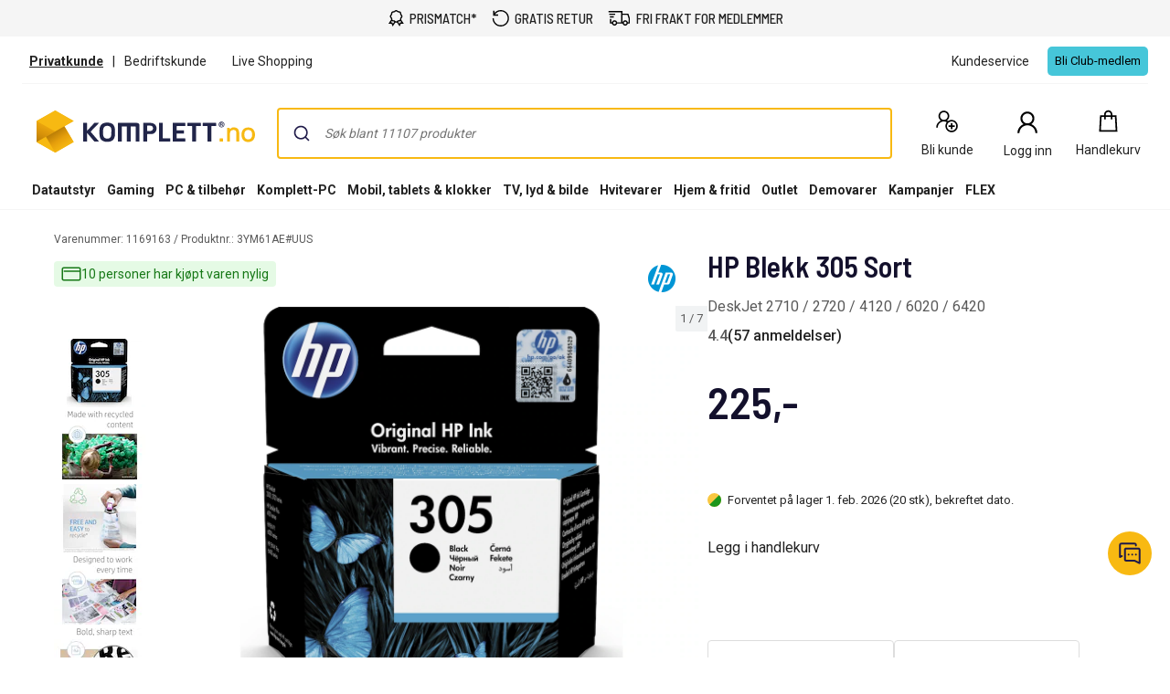

--- FILE ---
content_type: text/javascript; charset=utf-8
request_url: https://www.komplett.no/iojs/5.2.2/logo.js
body_size: 76
content:
/*
 Copyright(c) 2018, iovation, inc. All rights reserved. 80808bae-d4c3-47ac-9929-5d77264d823c
*/
(function c(){var a=window,b=a.io_global_object_name||"IGLOO",a=a[b]=a[b]||{},a=a.fp=a.fp||{},b=a.io_ddp;if(a.logoMain)return!1;a.logoMain=c;a.logoVer="5.2.2";b&&b._if_ubb&&(b._CTOKEN="K6rM5sAFxyYG9wYgqY++Tz1Om0cVuvMri5B8+Zv6y54=",b._if_ubb());try{a.api.io_bb.add("LID","SBMdFHUzvHl3D2nntfeV6w")}catch(d){}})();
